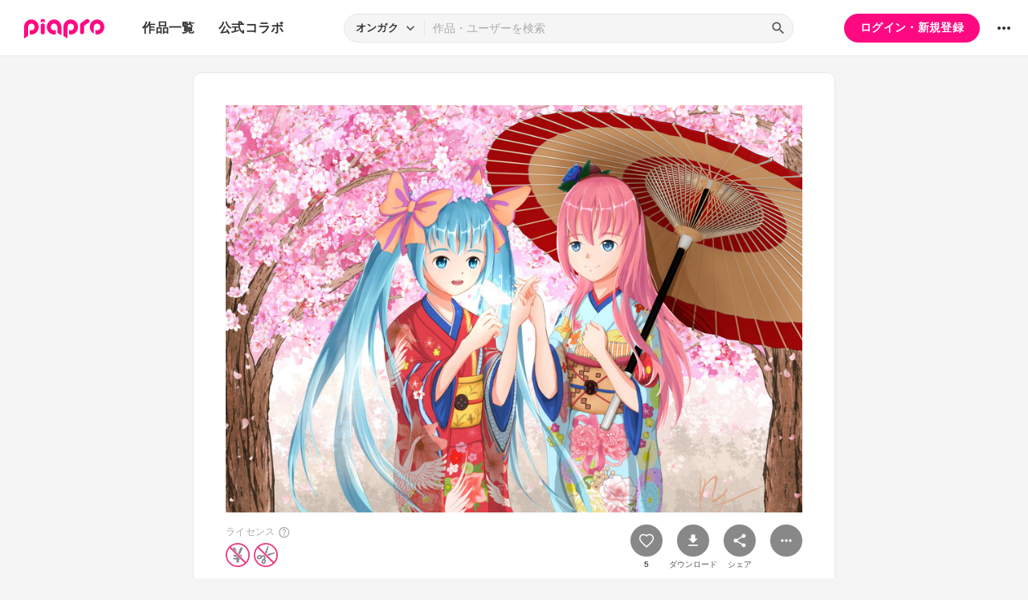

--- FILE ---
content_type: text/html; charset=UTF-8
request_url: https://piapro.jp/t/-eRd
body_size: 36422
content:
<!DOCTYPE html>
<html lang="ja">
<head>
    <!-- locale=ja / lang=ja -->
    <meta name="viewport" content="width=device-width,initial-scale=1">
    <meta charset="utf-8">
    <meta name="description" content="piapro(ピアプロ)は、聞いて！見て！使って！認めて！を実現するCGM型コンテンツ投稿サイトです。">
    <meta name="format-detection" content="telephone=no">

    <title>イラスト「Spring」</title>
                                                                                <meta property="og:type" content="article">
    <meta property="og:title" content="[piaproイラスト]Spring">
    <meta property="og:description" content="(作品情報はありません)">
    <meta property="og:site_name" content="piapro">
    <meta property="og:locale" content="ja_JP">
    <meta property="og:url" content="https://piapro.jp/t/-eRd" />
    <meta property="og:image" content="https://cdn.piapro.jp/thumb_i/9x/9xkw76e3r4fqp314_20180112035513_0860_0600.jpg">
    <meta name="twitter:card" content="summary_large_image">
    <meta name="twitter:creator" content="@piapro">
    <meta name="twitter:site" content="@piapro">
    <meta name="twitter:title" content="[piaproイラスト]Spring">
    <meta name="twitter:description" content="(作品情報はありません)">
    <meta name="twitter:image" content="https://cdn.piapro.jp/thumb_i/9x/9xkw76e3r4fqp314_20180112035513_0860_0600.jpg">

            <link href="https://fonts.googleapis.com/icon?family=Material+Icons" rel="stylesheet">

        <link rel="stylesheet" type="text/css" href="/r/css/reset.css?20251110">
    <link rel="stylesheet" href="https://cdnjs.cloudflare.com/ajax/libs/lity/2.4.1/lity.min.css" integrity="sha512-UiVP2uTd2EwFRqPM4IzVXuSFAzw+Vo84jxICHVbOA1VZFUyr4a6giD9O3uvGPFIuB2p3iTnfDVLnkdY7D/SJJQ==" crossorigin="anonymous" referrerpolicy="no-referrer">
    <link rel="stylesheet" type="text/css" href="//cdn.jsdelivr.net/npm/slick-carousel@1.8.1/slick/slick.css">
    <link rel="stylesheet" type="text/css" href="/r/css/style.css?20251110">
    
        <script type="text/javascript">
        window.dataLayer = window.dataLayer || [];
    dataLayer.push({
        'isLogin': 'NO_LOGIN'
    });
</script>
<script>(function(w,d,s,l,i){w[l]=w[l]||[];w[l].push({'gtm.start': new Date().getTime(),event:'gtm.js'});var f=d.getElementsByTagName(s)[0], j=d.createElement(s),dl=l!='dataLayer'?'&l='+l:'';j.async=true;j.src= 'https://www.googletagmanager.com/gtm.js?id='+i+dl;f.parentNode.insertBefore(j,f);})(window,document,'script','dataLayer','GTM-PZ4FKBK');</script>     <script src="https://code.jquery.com/jquery-3.5.1.min.js"></script>
    <script src="/r/js/css_browser_selector.js?20251110"></script>
    <script src="https://cdnjs.cloudflare.com/ajax/libs/lity/2.4.1/lity.min.js" integrity="sha512-UU0D/t+4/SgJpOeBYkY+lG16MaNF8aqmermRIz8dlmQhOlBnw6iQrnt4Ijty513WB3w+q4JO75IX03lDj6qQNA==" crossorigin="anonymous" referrerpolicy="no-referrer"></script>
    <script src="//cdn.jsdelivr.net/npm/slick-carousel@1.8.1/slick/slick.min.js"></script>
    <script src="/r/js/function.js?20251110"></script>
    <script src="/r/js/piapro.js?20251110"></script>

    <link rel="icon" href="/r/images/header/favicon.ico">
    <link rel="apple-touch-icon" type="image/png" href="/r/images/header/apple-touch-icon-180x180.png">
    <link rel="icon" type="image/png" href="/r/images/header/icon-192x192.png">

            <link rel="canonical" href="https://piapro.jp/t/-eRd">
</head>
<body>
        <noscript><iframe src="https://www.googletagmanager.com/ns.html?id=GTM-PZ4FKBK" height="0" width="0" style="display:none;visibility:hidden"></iframe></noscript>
    <div id="wrapper">
        <header class="header">
    <div class="header_inner">
        <div class="header_cont">
                        <div class="header_main_menu_wrapper">
                <div class="header_main_menu_btn header_btn">
                    <a href="#header_main_menu" data-lity="data-lity"><span class="icon_menu"></span></a>
                </div>

                <div id="header_main_menu" class="header_main_menu lity-hide" data-lity-close>
                    <div class="header_main_menu_cont">
                        <div class="header_main_menu_top">
                            <p class="header_logo"><a href="/"><img src="/r/images/logo_piapro.svg" alt="piapro"></a></p>
                            <div class="modal_box_close" data-lity-close=""><span class="icon_close"></span></div>
                        </div>
                        <div class="header_main_menu_list_wrap">
                            <p class="header_main_menu_list_heading">作品一覧</p>
                            <ul class="header_main_menu_list">
                                <li><a href="/music/">オンガク</a></li>
                                <li><a href="/illust/">イラスト</a></li>
                                <li><a href="/text/">テキスト</a></li>
                                <li><a href="/3dm/">3Dモデル</a></li>
                            </ul>
                            <hr>
                            <ul class="header_main_menu_list">
                                <li><a href="/official_collabo/">公式コラボ</a></li>
                            </ul>
                                                    <hr>
                            <p class="header_main_menu_list_heading">その他</p>
                            <ul class="header_main_menu_list">
                                <li><a href="/help/">ヘルプ</a></li>
                                <li><a href="/faq/">よくある質問</a></li>
                                <li><a href="/intro/">ピアプロとは</a></li>
                                <li><a href="/license/character_guideline">キャラクター利用のガイドライン</a></li>
                                <li><a href="/characters/">投稿可能なキャラクター</a></li>
                                <li><a href="/about_us/">ABOUT US</a></li>
                            </ul>
                        </div>
                    </div>
                </div>
            </div>

                        <p class="header_logo"><a href="/"><img src="/r/images/logo_piapro.svg" alt="piapro"></a></p>
                        <div class="header_globalnav">
                <nav>
                    <ul class="header_globalnav_list">
                        <li class="">
                            <a href="/illust/">作品一覧</a>
                            <ul class="header_globalnav_list_sub">
                                <li><a href="/music/">オンガク</a></li>
                                <li><a href="/illust/">イラスト</a></li>
                                <li><a href="/text/">テキスト</a></li>
                                <li><a href="/3dm/">3Dモデル</a></li>
                            </ul>
                        </li>
                        <li><a href="/official_collabo/">公式コラボ</a></li>
                    </ul>
                </nav>
            </div>
            <div id="header_search_wrapper" class="header_search_wrapper">
                <div class="header_search">
                    <form action="/search/header/" method="get" id="_from_search">
                                                                                                                                                    
                                                                                                                                                                        <input type="hidden" name="searchedView" value="audio" id="_header_search_view" />
                        <div class="header_search_inner">
                                                        <div class="header_search_select custom_select">
                                <div class="custom_select_trigger">
                                    <p>オンガク</p>
                                    <span class="icon_expand_more"></span>
                                </div>
                                <ul class="custom_select_option_list" id="_header_search_select_view">
                                    <li class="custom_select_option option_selected" data-value="audio">オンガク</li>
                                    <li class="custom_select_option " data-value="image">イラスト</li>
                                    <li class="custom_select_option " data-value="text">テキスト</li>
                                    <li class="custom_select_option " data-value="3dm">3Dモデル</li>
                                    <li class="custom_select_option " data-value="tag">タグ</li>
                                    <li class="custom_select_option " data-value="user">ユーザー</li>
                                    <li class="custom_select_option " data-value="tool">ツール</li>
                                </ul>
                            </div>

                            <div class="header_search_input_area">
                                <input type="text" name="kw" value="" placeholder="作品・ユーザーを検索">
                                <div class="header_search_btn">
                                    <button class="icon_search" type="submit" form="_from_search"></button>
                                </div>
                            </div>
                        </div>
                    </form>
                </div>
                                <div class="header_search_popup_btn">
                    <div class="header_btn custom_toggle_btn" toggle-target="#header_search_wrapper"><span class="icon_search"></span><span class="icon_close"></span></div>
                </div>
            </div>

                            <div class="header_login">
                <div class="header_login_btn"><a href="/login/">ログイン・新規登録</a></div>
            </div>
        
                                <div class="header_other">
                <div class="custom_popup_menu">
                    <div class="header_btn custom_popup_menu_btn"><span class="icon_more_horiz"></span></div>
                    <div class="header_other_menu custom_popup_menu_content">
                        <ul class="header_other_menu_list custom_popup_menu_list">
                            <li><a href="/help/">ヘルプ</a></li>
                            <li><a href="/intro/">ピアプロとは</a></li>
                            <li><a href="/characters/">投稿可能なキャラクター</a></li>
                            <li><a href="/license/character_guideline">キャラクター利用のガイドライン</a></li>
                            <li><a href="/faq/">よくある質問</a></li>
                            <li><a href="/about_us/">ABOUT US</a></li>
                        </ul>
                    </div>
                </div>
            </div>
        </div>
    </div>
</header>
            
                                                                                                        
                            <div class="main page_contents">
    <div class="page_contents_inner">
        <section class="contents_box contents_illust">
            <div class="contents_box_main">
                <div class="section_inner">
                    <div class="contents_box_main_inner">
                                            <div class="contents_illust_cont">
                            <div class="contents_illust_img"><img src="//cdn.piapro.jp/thumb_i/9x/9xkw76e3r4fqp314_20180112035513_0860_0600.jpg" alt="イラスト"></div>
                        </div>
                    
                        <div class="contents_box_cont_attached">
                            <div class="contents_license">
                                                                                    <p class="contents_license_label">ライセンス<a class="help_link" href="/license/pc/icon" target="_blank"><span class="icon_help"></span></a></p>
                                <ul class="contents_license_list">
                                    <li><img src="/r/images/icons/pcl_icon_non-profit.svg?20251110" alt="非営利目的に限ります"></li>                                    <li><img src="/r/images/icons/pcl_icon_uneditable.svg?20251110" alt="この作品を改変しないで下さい"></li>                                                                                                        </ul>
                                                                                </div>
                            <div class="contents_btnarea">
                                <ul class="contents_btn_list">
                                                                                                        <li class="contents_btn_list_favorite">
                                        <a class="contents_btn prompt_login_link" href="#modal_prompt_login" data-no_login="作品のブックマーク" data-lity="data-lity"><span class="icon_favorite"></span></a>
                                        <p class="contents_btn_txt">5</p>                                    </li>
                                    <li class="contents_btn_list_download">
                                        <a class="contents_btn prompt_login_link" href="#modal_prompt_login" data-no_login="作品のダウンロード" data-lity="data-lity"><span class="icon_download"></span></a>
                                        <p class="contents_btn_txt">ダウンロード</p>
                                    </li>
                                                                    <li class="contents_btn_list_share">
                                        <a href="#contents_modal_share" data-lity="data-lity"><div class="contents_btn"><span class="icon_share"></span></div></a>
                                        <p class="contents_btn_txt">シェア</p>
                                    </li>
                                    <li class="contents_btn_list_more">
                                        <div class="custom_popup_menu">
                                            <div class="contents_btn custom_popup_menu_btn"><span class="icon_more_horiz"></span></div>
                                            <div class="custom_popup_menu_content">
                                                <ul class="custom_popup_menu_list">
                                                    <li><a href="/content/tree_list/9xkw76e3r4fqp314/1">創作ツリーの表示</a></li>
                                                                                                    <li><a class="prompt_login_link" href="#modal_prompt_login" data-no_login="作品を報告する" data-lity="data-lity">この作品を報告する</a></li>
                                                                                                </ul>
                                            </div>
                                        </div>
                                    </li>
                                </ul>
                            </div>
                        </div>
                    </div>
                </div>
            </div>

                        <div class="center_googleads">
        <div class="pc tb">
        <!--  ad tags Size: 468x60 ZoneId:1558314-->
        <script type="text/javascript" src="https://js.gsspcln.jp/t/558/314/a1558314.js"></script>
    </div>
    <div class="sp">
        <!--  ad tags Size: 320x50 ZoneId:1558315-->
        <script type="text/javascript" src="https://js.gsspcln.jp/t/558/315/a1558315.js"></script>
    </div>
    </div>

            <div class="contents_box_sub">
                <div class="section_inner">
                    <div class="contents_box_detail_area">
                        <div class="contents_box_detail">
                                                    <h1 class="contents_title">Spring</h1>

                            <div class="contents_creator">
                                <a href="/remiccino">
                                    <p class="contents_creator_userimg userimg"><img src="//cdn.piapro.jp/icon_u/586/929586_20200831042648_0072.jpg" alt="Remiccino"></p>
                                    <p class="contents_creator_txt">Remiccino</p>
                                </a>
                            </div>
                        
                            <ul class="contents_taglist">
                                                                                    <li class="tag tag_s"><a href="/content_tag/image/%E5%88%9D%E9%9F%B3%E3%83%9F%E3%82%AF/1">#初音ミク</a></li>
                                                            <li class="tag tag_s"><a href="/content_tag/image/%E5%B7%A1%E9%9F%B3%E3%83%AB%E3%82%AB/1">#巡音ルカ</a></li>
                                                            <li class="tag tag_s"><a href="/content_tag/image/%E6%98%A5/1">#春</a></li>
                                                            <li class="tag tag_s"><a href="/content_tag/image/%E6%A1%9C/1">#桜</a></li>
                                                            <li class="tag tag_s"><a href="/content_tag/image/%E8%8A%B1/1">#花</a></li>
                                                            <li class="tag tag_s"><a href="/content_tag/image/%E7%9D%80%E7%89%A9/1">#着物</a></li>
                                                                                                                <li class="contents_taglist_btn_add"><a class="prompt_login_link" href="#modal_prompt_login" data-no_login="タグの編集" data-lity="data-lity"><span class="icon_add"></span></a></li>
                                                        </ul>
                                                        <div class="contents_info">
                                <div class="contents_info_section">
                                    <p class="contents_info_item">閲覧数：597</p>
                                </div>
                                <div class="contents_info_section">
                                    <p class="contents_info_item">投稿日：2018/01/12 03:55:13</p>
                                </div>
                                <div class="contents_info_section">
                                                                        <p class="contents_info_item">大きさ：2040x1442px</p>

                                                                                                        <p class="contents_info_item">ファイルサイズ：1.4MB</p>
                                
                                                                        <p class="contents_info_item">カテゴリ：<a href="/illust/?categoryId=3">ピアプロキャラクターズ</a></p>
                                </div>
                            </div>
                                                                            </div>
                    </div>
                </div>
            </div>

            <div class="contents_box_other">
                <div class="section_inner">
                    <div class="contents_box_other_inner">
                        <div class="tab_normal">
                            <ul class="tab_normal_list custom_tab_list">
                                <li><p class="tab_normal_btn custom_tab_btn tab-selected" tab-target="#contents_comment">コメント<span class="num_bg">0</span></p></li>
                                <li><p class="tab_normal_btn custom_tab_btn" tab-target="#contents_related_video">関連動画<span class="num_bg">0</span></p></li>
                                                        </ul>
                        </div>
                        <div class="tmblist_list_section_wrapper">
                            <div id="contents_comment" class="custom_tab_target tmblist_list_section">
                                <div class="comment_all">
                    <a class="prompt_login_link" href="#modal_prompt_login" data-no_login="作品へのコメント" data-lity="data-lity">
        <div class="comment_post">
            <div class="comment_type_select">
                <div class="comment_radio pc tb">
                                        <div class="form_radio radio_row custom_checked_toggle_box" style="color:black;">
                        <div class="form_radio_item">
                            <input id="comment_radio_01" name="comment_radio_q1" type="radio" checked>
                            <label for="comment_radio_01" class="form_radio_label"><span class="form_radio_input_dmy"></span>ご意見･ご感想</label>
                        </div>
                        <div class="form_radio_item">
                            <input id="comment_radio_02" name="comment_radio_q1" type="radio" toggle-target="#comment_template">
                            <label for="comment_radio_02" class="form_radio_label"><span class="form_radio_input_dmy"></span>使わせてもらいました</label>
                        </div>
                        <div class="form_radio_item">
                            <input id="comment_radio_03" name="comment_radio_q1" type="radio">
                            <label for="comment_radio_03" class="form_radio_label"><span class="form_radio_input_dmy"></span>その他</label>
                        </div>
                    </div>
                </div>
                <div class="comment_select form_select custom_select sp" style="color:black;">
                    <div class="custom_select_trigger"><p>ご意見・ご感想</p><span class="icon_expand_more"></span></div>
                    <div class="custom_select_option_list">
                        <label for="comment_radio_01" class="custom_select_option option_selected">ご意見・ご感想</label>
                        <label for="comment_radio_02" class="custom_select_option">使わせてもらいました</label>
                        <label for="comment_radio_03" class="custom_select_option">その他</label>
                    </div>
                </div>
            </div>
            <div class="comment_textarea_wrapper">
                <div class="comment_userimg userimg">
                    <p><img src="/r/images/user_icon/user_icon_default_s.png" alt="お名前"></p>
                </div>
                <div class="comment_textarea FlexTextarea">
                    <div class="FlexTextarea_dummy" aria-hidden="true"></div>
                    <textarea class="form_textarea FlexTextarea_textarea" maxlength="500" placeholder="コメントを入力"></textarea>
                </div>
                <div class="comment_submit"><button class="btn">送信</button></div>
            </div>
        </div>
    </a>
        </div>
                                                                                            </div>
                            <div id="contents_related_video" class="custom_tab_target tmblist_list_section">
                                                            <p class="txt_center_flex">この作品の関連動画は登録されていません。</p>
                                                        </div>
                                                </div>
                    </div>
                </div>
            </div>
        </section>

                <div class="tmblist_list_section_wrapper">
            <section class="tmblist_list_section">
                <div class="section_title_area">
                    <h2 class="section_title">ブクマつながり</h2>
                    <a class="section_link" href="/content_list_recommend/?id=9xkw76e3r4fqp314">もっと見る<span class="icon_forward"></span></a>                </div>
<ul class="tmblist_list"><li><a href="/t/Izxu"><div class="tmblist_list_tmb tmb_illust"><div class="tmblist_list_tmb_inner"><img src="//cdn.piapro.jp/thumb_i/3z/3zc2a7l883snis0c_20190803215203_0250_0250.png" alt="華"></div></div><div class="tmblist_list_txt"><p class="tmblist_list_title">華</p></div></a><a href="/Kaito_Haku_" class="tmblist_list_creator"><p class="tmblist_list_creator_userimg userimg"><img src="//cdn.piapro.jp/icon_u/012/940012_20200601025500_0072.jpg" alt="氷菓子（カナ）"></p><p class="tmblist_list_creator_txt">氷菓子（カナ）</p></a></li><li><a href="/t/qN15"><div class="tmblist_list_tmb tmb_illust"><div class="tmblist_list_tmb_inner"><img src="//cdn.piapro.jp/thumb_i/zj/zj026r0x984ntakg_20180130032333_0250_0250.jpg" alt="ルカ２０１８"></div></div><div class="tmblist_list_txt"><p class="tmblist_list_title">ルカ２０１８</p></div></a><a href="/sapphire61" class="tmblist_list_creator"><p class="tmblist_list_creator_userimg userimg"><img src="//cdn.piapro.jp/icon_u/026/575026_20180130031907_0072.jpg" alt="Sapp"></p><p class="tmblist_list_creator_txt">Sapp</p></a></li><li><a href="/t/XjpH"><div class="tmblist_list_tmb tmb_illust"><div class="tmblist_list_tmb_inner"><img src="//cdn.piapro.jp/thumb_i/zq/zq11xo62q93n7dwb_20120903010041_0250_0250.png" alt="ネギトロ秋仕様"></div></div><div class="tmblist_list_txt"><p class="tmblist_list_title">ネギトロ秋仕様</p></div></a><a href="/mugitoryoma" class="tmblist_list_creator"><p class="tmblist_list_creator_userimg userimg"><img src="//cdn.piapro.jp/icon_u/560/446560_20120614013232_0072.jpg" alt="mimi"></p><p class="tmblist_list_creator_txt">mimi</p></a></li><li><a href="/t/03NO"><div class="tmblist_list_tmb tmb_illust"><div class="tmblist_list_tmb_inner"><img src="//cdn.piapro.jp/thumb_i/up/upf43urraxr7juqi_20171018204453_0250_0250.jpg" alt="リン　VS　ミク"></div></div><div class="tmblist_list_txt"><p class="tmblist_list_title">リン　VS　ミク</p></div></a><a href="/roypoid" class="tmblist_list_creator"><p class="tmblist_list_creator_userimg userimg"><img src="//cdn.piapro.jp/icon_u/967/829967_20160129002348_0072.jpg" alt="如月ろい"></p><p class="tmblist_list_creator_txt">如月ろい</p></a></li><li><a href="/t/YFY5"><div class="tmblist_list_tmb tmb_illust"><div class="tmblist_list_tmb_inner"><img src="//cdn.piapro.jp/thumb_i/ls/lsd0lsvb9ktm9i6l_20130623220025_0250_0250.jpg" alt="カラオケ2013"></div></div><div class="tmblist_list_txt"><p class="tmblist_list_title">カラオケ2013</p></div></a><a href="/supermidomido" class="tmblist_list_creator"><p class="tmblist_list_creator_userimg userimg"><img src="//cdn.piapro.jp/icon_u/464/586464_20120220220733_0072.jpg" alt="supermidomido"></p><p class="tmblist_list_creator_txt">supermidomido</p></a></li><li><a href="/t/extl"><div class="tmblist_list_tmb tmb_illust"><div class="tmblist_list_tmb_inner"><img src="//cdn.piapro.jp/thumb_i/yk/yksl10ffo9booxyd_20120813235452_0250_0250.jpg" alt="歌声"></div></div><div class="tmblist_list_txt"><p class="tmblist_list_title">歌声</p></div></a><a href="/mam_sarashi" class="tmblist_list_creator"><p class="tmblist_list_creator_userimg userimg"><img src="//cdn.piapro.jp/icon_u/612/586612_20120501093757_0072.jpg" alt="まあむ"></p><p class="tmblist_list_creator_txt">まあむ</p></a></li></ul>            </section>
        </div>
    </div>


<script type="application/javascript">
    $(function() {
        $('.prompt_login_link').on("click", function () {
            $('#modal_prompt_login').find('h2').text($(this).data("no_login"));
            return true;
        });
    });
</script>
<div id="modal_prompt_login" class="modal_box_wrapper modal_box_common lity-hide">
    <div class="modal_box_outer" data-lity-close>
        <div class="modal_box">
            <div class="modal_box_inner">
                <h2 class="modal_box_title">ログインしてください</h2>                <div class="modal_box_cont">
                    <div class="modal_box_cont_group">
                        <p class="modal_box_lead">本機能を利用するためにはログインしてください。</p>
                    </div>
                    <div class="modal_box_cont_group">
                        <div class="btn_wrapper clm">
                            <a href="/login/" class="btn btn_l">ログイン</a>
                            <a href="/user_reg/" class="btn btn_l btn_border_pink">ユーザー登録</a>
                        </div>
                    </div>
                </div>
            </div>
            <button class="modal_box_close" data-lity-close=""><span class="icon_close"></span></button>
        </div>
    </div>
</div>



<div id="complete_txt">
    <p>クリップボードにコピーしました</p>
</div>

<div id="contents_modal_share" class="modal_box_wrapper lity-hide">
    <div class="modal_box_outer" data-lity-close>
        <div class="modal_box">
            <div class="modal_box_inner">
                <div class="modal_box_cont">
                    <div class="modal_box_cont_group">
                        <h2 class="modal_box_title">SNSでシェア</h2>
                        <ul class="modal_share_sns_list">
                            <li>
                                <a class="sns_btn_twX" href="https://twitter.com/share?url=https://piapro.jp/t/-eRd&amp;text=Spring%0a&amp;hashtags=piapro" rel="nofollow" target="_blank">
                                    <svg xmlns="http://www.w3.org/2000/svg" viewBox="0 0 320 320"><style type="text/css">.st0{fill:#0F1419;}.st1{fill:#FFFFFF;}</style><g><circle class="st0" cx="160" cy="160" r="160"/><path class="st1" d="M175.4,147.6l60.3-68.7h-14.3l-52.4,59.6l-41.8-59.6H79l63.2,90.1l-63.2,72h14.3l55.3-63l44.2,63H241L175.4,147.6z M98.4,89.5h22l101,141.5h-22L98.4,89.5z"/></g></svg>
                                </a>
                            </li>
                            <li>
                                <a class="sns_btn_fb" href="https://www.facebook.com/sharer/sharer.php?u=https://piapro.jp/t/-eRd%0a" target="_blank" rel="nofollow">
                                    <svg xmlns="http://www.w3.org/2000/svg" viewBox="0 0 1024 1017.78"><g id="a" data-name="b"><g id="c" data-name="d"><path d="M1024,512C1024,229.23,794.77,0,512,0S0,229.23,0,512c0,255.55,187.23,467.37,432,505.78V660H302V512H432V399.2C432,270.88,508.44,200,625.39,200c56,0,114.61,10,114.61,10V336H675.44c-63.6,0-83.44,39.47-83.44,80v96H734L711.3,660H592v357.78C836.77,979.37,1024,767.55,1024,512Z"/></g></g></svg>
                                </a>
                            </li>
                            <li>
                                <a class="sns_btn_line" href="https://line.me/R/share?text=Spring%20https://piapro.jp/t/-eRd%0a" target="_blank" rel="nofollow">
                                    <svg xmlns="http://www.w3.org/2000/svg" viewBox="0 0 320 320"><defs><style>.d{fill:#fff;}.e{fill:#4cc764;}</style></defs><g id="a"/><g id="b"><g id="c"><g><circle class="e" cx="160" cy="160" r="160"/><g><path class="d" d="M266.7,150.68c0-47.8-47.92-86.68-106.81-86.68S53.08,102.89,53.08,150.68c0,42.85,38,78.73,89.33,85.52,3.48,.75,8.21,2.29,9.41,5.27,1.08,2.7,.7,6.93,.35,9.66,0,0-1.25,7.54-1.52,9.14-.47,2.7-2.15,10.56,9.25,5.76,11.4-4.8,61.51-36.22,83.92-62.01h0c15.48-16.98,22.9-34.2,22.9-53.33Z"/><g><path class="e" d="M231.17,178.28c1.13,0,2.04-.91,2.04-2.04v-7.58c0-1.12-.92-2.04-2.04-2.04h-20.39v-7.87h20.39c1.13,0,2.04-.91,2.04-2.04v-7.57c0-1.12-.92-2.04-2.04-2.04h-20.39v-7.87h20.39c1.13,0,2.04-.91,2.04-2.04v-7.57c0-1.12-.92-2.04-2.04-2.04h-30.01c-1.13,0-2.04,.91-2.04,2.04v.04h0v46.54h0v.04c0,1.13,.91,2.04,2.04,2.04h30.01Z"/><path class="e" d="M120.17,178.28c1.13,0,2.04-.91,2.04-2.04v-7.58c0-1.12-.92-2.04-2.04-2.04h-20.39v-37c0-1.12-.92-2.04-2.04-2.04h-7.58c-1.13,0-2.04,.91-2.04,2.04v46.58h0v.04c0,1.13,.91,2.04,2.04,2.04h30.01Z"/><rect class="e" x="128.62" y="127.58" width="11.65" height="50.69" rx="2.04" ry="2.04"/><path class="e" d="M189.8,127.58h-7.58c-1.13,0-2.04,.91-2.04,2.04v27.69l-21.33-28.8c-.05-.07-.11-.14-.16-.21h-.01c-.04-.06-.08-.1-.12-.14l-.04-.03s-.07-.06-.11-.09c-.02-.01-.04-.03-.06-.04-.03-.03-.07-.05-.11-.07-.02-.01-.04-.03-.06-.04-.04-.02-.07-.04-.11-.06-.02-.01-.04-.02-.06-.03-.04-.02-.08-.04-.12-.05l-.07-.02s-.08-.03-.12-.04c-.02,0-.05-.01-.07-.02-.04,0-.08-.02-.12-.03-.03,0-.06,0-.09-.01-.04,0-.07-.01-.11-.01-.04,0-.07,0-.11,0-.02,0-.05,0-.07,0h-7.53c-1.13,0-2.04,.91-2.04,2.04v46.62c0,1.13,.91,2.04,2.04,2.04h7.58c1.13,0,2.04-.91,2.04-2.04v-27.68l21.35,28.84c.15,.21,.33,.38,.53,.51l.02,.02s.08,.05,.13,.08c.02,.01,.04,.02,.06,.03,.03,.02,.07,.03,.1,.05,.03,.02,.07,.03,.1,.04,.02,0,.04,.02,.06,.02,.05,.02,.09,.03,.14,.04h.03c.17,.05,.35,.08,.53,.08h7.53c1.13,0,2.04-.91,2.04-2.04v-46.62c0-1.13-.91-2.04-2.04-2.04Z"/></g></g></g></g></g></svg>
                                </a>
                            </li>
                        </ul>
                    </div>

                    <div class="modal_box_cont_group">
                        <h2 class="modal_box_title">URLをコピー</h2>
                        <div class="form_text_copy">
                            <input class="form_text" type="text" value="https://piapro.jp/t/-eRd" readonly>
                            <button class="form_text_copy_btn copy_btn" data-copy_btn="https://piapro.jp/t/-eRd"><span class="copy_btn_inner"><span class="icon_copy"></span></span></button>
                        </div>
                    </div>

                    <div class="modal_box_cont_group">
                        <h2 class="modal_box_title">リンクタグをコピー</h2>
                        <div class="form_text_copy">
                            <input class="form_text" type="text" value="<a href=&quot;https://piapro.jp/t/-eRd&quot;>Spring</a>">
                            <button class="form_text_copy_btn copy_btn" data-copy_btn="<a href=&quot;https://piapro.jp/t/-eRd&quot;>Spring</a>"><span class="copy_btn_inner"><span class="icon_copy"></span></span></button>
                        </div>
                    </div>
                </div>
            </div>

            <button class="modal_box_close" data-lity-close=""><span class="icon_close"></span></button>
        </div>
    </div>
</div>
        <footer class="footer">
    <div class="footer_inner">
        <div class="footer_bnr_area">
            <div class="footer_googleads">
        <div class="pc">
        <!--  ad tags Size: 728x90 ZoneId:1558281-->
        <script type="text/javascript" src="https://js.gsspcln.jp/t/558/281/a1558281.js"></script>
    </div>
    <div class="tb">
        <!--  ad tags Size: 468x60 ZoneId:1558283-->
        <script type="text/javascript" src="https://js.gsspcln.jp/t/558/283/a1558283.js"></script>
    </div>
    <div class="sp">
        <!--  ad tags Size: 320x50 ZoneId:1558284-->
        <script type="text/javascript" src="https://js.gsspcln.jp/t/558/284/a1558284.js"></script>
    </div>
    </div>
            <div class="footer_jasrac">
                <div class="footer_jasrac_img"><img src="/r/images/footer_jasrac.jpg" alt=""></div>
                <div class="footer_jasrac_txt">
                    <p>JASRAC許諾</p>
                    <p>第6883788031Y58330号</p>
                </div>
            </div>
        </div>
        <div class="footer_nav">
            <ul class="footer_nav_list">
                <li><a href="/help/site/">サイト動作環境</a></li>
                <li><a href="/license/character_guideline">キャラクター利用のガイドライン</a></li>
                <li><a href="/user_agreement/">利用規約</a></li>
                <li><a href="/privacypolicy/">プライバシーポリシー</a></li>
                <li><a href="/inquiry/">お問い合わせ</a></li>
                <li><a href="https://sonicwire.com/product/virtualsinger/special/index" target="_blank">CVシリーズ</a></li>
                <li><a href="https://karent.jp/" target="_blank">KARENT</a></li>
                <li><a href="/about_us/" target="_blank">ABOUT US</a></li>
            </ul>
        </div>
        <p class="footer_copyright">© Crypton Future Media, INC. www.piapro.net</p>
    </div>
</footer>
<div class="page_bottom_btn">
        <p id="btn_pagetop" class="hide"><a href="#header"><span class="icon_upward"></span></a></p>
</div>    </div>
</body>
</html>

--- FILE ---
content_type: text/javascript
request_url: https://piapro.jp/r/js/function.js?20251110
body_size: 27120
content:
// ページのロード完了判定
$(window).on("load", function(){
    $("html").addClass("loaded");
});

// 画面幅が360pxより小さい場合ビューポートを可変
$(function () {
    viewportSet();
    $(window).on("resize orientationchange", viewportSet);

    function viewportSet() {
        var wsw = window.innerWidth || document.documentElement.clientWidth || document.body.clientWidth;
        if (wsw < 360) {
            $("meta[name='viewport']").attr("content", "width=360");
        }
    }
});

// ページトップに戻るボタン
$(function () {
    var backTop = $("#btn_pagetop");
	$(window).scroll(function () {
		if ($(this).scrollTop() > 10) {
			backTop.removeClass("hide");
		} else {
			backTop.addClass("hide");
		}
	});
	backTop.click(function () {
		$("body,html").animate({
			scrollTop: 0
		}, 600);
		return false;
	});

	var headerHeight = 0;
	$("a[href*='#']:not([data-lity], #sidemenu_list a)").click(function () {
		var href = $(this).attr("href");
		var target = $(href == "#header" || href == "" ? "html" : href);
        var position = target.offset().top - headerHeight;
        $("html, body").animate({
            scrollTop: position
        }, 550, "swing");
		return false;
	});
});

// セレクトボックスのカスタマイズ
$(function () {
    // プルダウンボタンクリック時
    $(".custom_select_trigger").on("click", function () {
        if($(this).parent(".custom_select").hasClass('opened')){
            $(".custom_select").removeClass("opened");
        } else {
            $(".custom_select").removeClass("opened");
            $(this).parent(".custom_select").addClass("opened");
        }

        // モーダル内プルダウン位置調整
        if($(this).closest(".modal_box").length){
            modal_selectMenuResize($(this));
        }
    });

    // モーダル内プルダウン位置調整
    var scrollTarget = $(".modal_box_inner");
    scrollTarget.on("scroll", function () {
        if($(this).find(".custom_select.opened").length){
            var trigger = $(this).find(".custom_select.opened .custom_select_trigger");
            modal_selectMenuResize(trigger);
        }
    });
    $(window).on("resize", function () {
        if(scrollTarget.find(".custom_select.opened").length){
            var trigger = scrollTarget.find(".custom_select.opened .custom_select_trigger");
            modal_selectMenuResize(trigger);
        }
    })
    function modal_selectMenuResize(trigger){
        var w = trigger.closest(".custom_select").outerWidth();
        var h = trigger.closest(".custom_select").outerHeight();
        var offTop = trigger.position().top;
        var selectList = trigger.siblings(".custom_select_option_list");
        var offMax = trigger.offset().top + trigger.outerHeight() + selectList.outerHeight();
        var windowH = $(window).height();

        if(offMax < windowH){
            selectList.css({"width": w, "top": offTop + h})
        } else {
            selectList.css({"width": w, "top": offTop - selectList.outerHeight()})
        }
    }


    // プルダウンメニュー項目クリック時
    var selected_elements;
    var value;
    var tab_elements;
    // 初期値
    $(".custom_select").each(function () {
        // 「.option_selected」があるテキストを初期表示
        if($(this).find(".custom_select_option_list .option_selected").length){
            selected_elements = $(this).find(".custom_select_option_list .option_selected");
            $(this).find(".custom_select_trigger > p").text(selected_elements.text());
        }

        //「申請の種類」の初期表示
        value = selected_elements.attr("data-value");
        tab_elements = $(this).siblings(".custom_select_tab_list");
        tab_elements.find("#" + value).addClass("active");
    })

    $(".custom_select_option").on("click", function () {
        // 選択された項目のvalue属性を取得 / 「申請の種類」タブ切り替え
        value = $(this).attr("data-value");
        tab_elements = $(this).closest(".custom_select").siblings(".custom_select_tab_list");
        tab_elements.find("li").removeClass("active");
        tab_elements.find("#" + value).addClass("active");

        // 選択された項目にclass="option_selected"を付与
        $(this)
            .closest(".custom_select_option_list")
            .find(".custom_select_option")
            .removeClass("option_selected");
        $(this).addClass("option_selected");
        $(this).closest(".custom_select").removeClass("opened");
        // triggerのテキスト差し替え
        if($(this).text() === ""){
            $(this)
                .closest(".custom_select")
                .find(".custom_select_trigger>:first-child")
                .html($(this).html());
        } else {
            $(this)
                .closest(".custom_select")
                .find(".custom_select_trigger p")
                .text($(this).text());
        }
    });


    // 領域外クリックで閉じる
    $(document).on("click", function (e) {
        // クリックされた場所の判定
        if(!$(e.target).closest('.custom_select').length){
            $('.custom_select').removeClass("opened");
        }
    });


    // 作品コメント部
    // sp時のプルダウンとラジオボタンを連動
    $(".comment_type_select").each(function () {
        var type_selectBox = $(this).find(".comment_select"); // プルダウン部

        $(this).find("input:radio").on("change", function(){
            // アクティブなラジオボタンのidを取得
            var radioId = $(this).attr("id");
            // for="radioId"と一致するcustom_select_optionをクリックしたことにする
            type_selectBox.find(".custom_select_option[for=" + radioId + "]").click();
        });
    });
});

// ポップアップメニュー
$(function () {
    $(".custom_popup_menu").each(function () {
        // ボタンクリック時
        $('.custom_popup_menu_btn').on("click", function () {
            if($(this).parent(".custom_popup_menu").hasClass('opened')){
                $('.custom_popup_menu').removeClass("opened");
            } else {
                $('.custom_popup_menu').removeClass("opened");
                $(this).parent(".custom_popup_menu").addClass("opened");
            }
        });

        // 領域外クリックで閉じる
        $(document).on("click", function (e) {
            // クリックされた場所の判定
            if(!$(e.target).closest('.custom_popup_menu').length){
                $('.custom_popup_menu').removeClass("opened");
            }
        });

        // closeボタンクリックで閉じる（sp）
        $('.modal_box_close').on("click", function (e) {
            if($(this).closest('.custom_popup_menu').length){
                $('.custom_popup_menu').removeClass("opened");
            }
        });

        return false;
    });
});


// タブ切り替え
$(function(){
    var tab_list = $(".custom_tab_list");
    var tab_btn, tab_target;

    tab_list.each(function () {
        tab_btn = $(this).find('.custom_tab_btn');

        tab_btn.on("click", function () {
            if(!$(this).hasClass("tab-selected")){
                $(this).closest(tab_list).find(".tab-selected").removeClass("tab-selected");
                $(this).addClass("tab-selected");

                $(".tab-active").removeClass("tab-active");
                tab_target = $(this).attr("tab-target");
                $(tab_target).addClass("tab-active");
            }
        });
        tab_btn.each(function () {
            if($(this).hasClass("tab-selected")){
                tab_target = $(this).attr("tab-target");
                $(tab_target).addClass("tab-active");
            }
        })

        return false;
    });
});


// アコーディオンメニュー
$(function(){
    var target;
    // 初期状態
    $(".accordion_wrapper").each(function () {
        target = getTarget($(this));
        if($(this).hasClass("active")){
            setAccordionHeight(target);
        }
    });
    // ラベル関連ページ
    // ラベルがあるかどうか判定
    $(".tmblist_list_bmlabel_area").each(function () {
        target = getTarget($(this));

        if(!$(this).find(".bmlabel_area_left").length){
            $(this).addClass("bmlabel_none");
        }
        if($(this).find(".bmlabel.on").length){
            $(this).addClass("active");
            setAccordionHeight(target);
        }
    });

    // ウィンドウリサイズ時
    $(window).resize(function() {
        $(".accordion_wrapper.active").each(function () {
            target = getTarget($(this));
            setAccordionHeight(target);
        });
    });

    // ボタンクリック時
    $(".accordion_btn").on("click", function () {
        var accordion_wrapper, target;
        var other_accordion;

        if($(this).is("[accordion-group]")){
            var group = $(this).attr("accordion-group");
            accordion_wrapper = $(this).closest(".accordion_wrapper[accordion-group='" + group + "']");
            target = getTarget(accordion_wrapper);
            other_accordion = $(".accordion_wrapper")
                .not(accordion_wrapper)

            // SP時サイドメニューと連動
            if($(".sidemenu").length){
                var accordionId = accordion_wrapper.attr("id");
                var target_sidemenu_li = $(".sidemenu").find("li a[href='#" + accordionId + "']").parent("li");
                var other_sidemenu_li = $(".sidemenu").find("li a").not($(".sidemenu").find("li a[href='#" + accordionId + "']")).parent("li");
                other_sidemenu_li.removeClass("active");
                target_sidemenu_li.toggleClass("active");
                closeOtherAccordion(other_accordion);
            }
        } else {
            accordion_wrapper = $(this).closest(".accordion_wrapper");
            target = getTarget(accordion_wrapper);
            other_accordion = $(".accordion_wrapper")
                .not(accordion_wrapper)
                .not(".accordion_wrapper[accordion-group]");
        }

        // アコーディオン開閉
        if(accordion_wrapper.hasClass("active")){
            target.css({height: 0});
        } else {
            setAccordionHeight(target);
            closeOtherAccordion(other_accordion);
        }
        accordion_wrapper.toggleClass("active");
    });

    function getTarget(accordion_wrapper){
        var target;

        if(accordion_wrapper.is("[accordion-group]")){
            var group = accordion_wrapper.attr("accordion-group");
            target = accordion_wrapper.find(".accordion_target[accordion-group='" + group + "']");
        } else {
            target = accordion_wrapper.find(".accordion_target");
        }

        return target;
    }

    // 他のアコーディオンを閉じる
    function closeOtherAccordion(other_accordion){
        other_accordion.find(".accordion_target").css({height: 0});
        other_accordion.removeClass("active");
    }

    // 高さ取得
    function setAccordionHeight(target){
        var target_h = 0;
        target.children().each(function () {
            target_h += $(this).outerHeight(true);
        });
        target.css({height: target_h});
    }
});


// slick設定
$(function(){
    // 公式コラボ
    $(".slick-slider").slick({
        autoplay: true,
        autoplaySpeed: 5000,
        infinite: true,
        centerMode: true,
        centerPadding: '30%',
        arrows: true,
        prevArrow: '<button class="slider-arrow slider-prev"></button>',
        nextArrow: '<button class="slider-arrow slider-next"></button>',
        dots: true,
        variableWidth: true,
        responsive: [
            {
                breakpoint: 600,
                settings: {
                    variableWidth: false,
                    slidesToShow: 1,
                    centerMode: false,
                },
            },
        ],
    });
});


// 作品タグリスト
$(function(){
    // ボタンスクロール
    var target = $(".tmblist_taglist_list"); // スクロールさせる要素
    var target_wrap = $(".tmblist_taglist"); // クラス付けする要素
    var slider_button = $(".tmblist_taglist .slider-arrow"); // スライダーボタン
    var scrollX = 0;

    slider_button.each(function () {
        var target_scrollW = target.get(0).scrollWidth;
        var target_clientW = target.get(0).clientWidth;
        var target_scrollMaxX = target_scrollW - target_clientW;

        var position, scroll_amount;
        slider_button.on("click", function(){
            // 矢印ボタンクリック時の処理
            slider_button.prop("disabled", true);
            position = target.scrollLeft();
            scroll_amount = target_clientW - 160; // ボタン1クリックのスクロール量

            if($(this).hasClass("slider-next")){
                if(position + scroll_amount > target_scrollMaxX){
                    target.animate({scrollLeft: target_scrollMaxX}, 400);
                } else {
                    target.animate({scrollLeft: position + scroll_amount}, 400);
                }
            } else if($(this).hasClass("slider-prev")){
                if(position - scroll_amount < 0){
                    target.animate({scrollLeft: 0}, 400);
                } else {
                    target.animate({scrollLeft: position - scroll_amount}, 400);
                }
            }
            setTimeout(function () {
                slider_button.prop("disabled", false);
            }, 500);
            return false;
        });

        target.scroll(function(){
            isScrollMinMax();
        });
        $(window).resize(function() {
            target_scrollW = target.get(0).scrollWidth;
            target_clientW = target.get(0).clientWidth;
            target_scrollMaxX = target_scrollW - target_clientW;
            isScrollMinMax();
            isScrollNone(target_scrollMaxX);
        });
        isScrollNone(target_scrollMaxX);
        isScrollMinMax();

        // スクロール量の判定
        function isScrollMinMax(){
            scrollX = Math.ceil(target.scrollLeft());
            if(scrollX === 0){
                // スクロール量が0の場合
                target_wrap.addClass("scroll_min");
            } else {
                target_wrap.removeClass("scroll_min");
            }
            if(scrollX === target_scrollMaxX) {
                // スクロール量が最大の場合
                target_wrap.addClass("scroll_max");
            } else {
                target_wrap.removeClass("scroll_max");
            }
        }

        // スクロール有無の判定
        function isScrollNone(target_scrollMaxX){
            if(target_scrollMaxX === 0){
                target_wrap.addClass("scroll_none");
            } else{
                target_wrap.removeClass("scroll_none");
            }
        }
    });
});


// 省略表示関連
// テキスト作品サムネイル
$(function(){
    var box_height, p_lh, maxLines;
    $(window).resize(function() {
        omit_textTmb();
    });
    $(document).on('click', '.tmblist_list_other [data-lity]', function(){
        omit_textTmb();
    });
    omit_textTmb();

    // 最大行数の設定・省略表示
    function omit_textTmb(){
        $(".tmb_text_intro").each(function () {
            box_height = $(this).parent(".tmb_text_wrapper").height();
            p_lh = parseFloat($(this).css("line-height"));
            maxLines = Math.floor(box_height / p_lh);
            box_height = maxLines * p_lh;
            $(this).css({
                "height": box_height + "px",
                "-webkit-line-clamp": String(maxLines),
            });
        });
    }
});


// プロフィール文省略表示
$(function(){
    $(".user_profile .user_profile_detail").each(function () {
        var maxLines = 3; // 最大行数
        var p_lh = parseFloat($(this).css("line-height"));
        var box_height = $(this).find("p").height();
        if(box_height >= p_lh * maxLines){
            $(this).addClass("omit");
        }
    })
});


// 作品概要文省略表示
$(function(){
    $(".contents_box_omit_area").each(function () {
        var maxLines = 3; // 表示最大行数
        maxLines += 1;
        var p_lh = parseFloat($(this).css("line-height"));
        var box_height = $(this).find(".contents_description p").height();
        if(box_height >= p_lh * maxLines){
            $(this).addClass("omit");
            var omit_height = maxLines * p_lh;
            $(this).find(".contents_description").css({
                "height": omit_height + "px"
            });
        } else {
            $(this).removeClass("custom_toggle_btn");
        }
    })
});



// 汎用トグルボタン
$(function(){
    var toggle_btn = $(".custom_toggle_btn"); // ボタン側のclass名
    var toggle_target;

    toggle_btn.each(function () {
        $(this).on("click", function () {
            // [toggle-target="【ターゲットとなる要素】"]を指定、指定が無ければ本体をターゲットに
            if($(this).is("[toggle-target]")){
                toggle_target = $(this).attr("toggle-target"); // ボタンの"toggle-target"属性を取得
            } else {
                toggle_target = $(this);
            }

            // "toggle-add-only"属性がある場合はtoggle-classを付与状態のままremoveしない
            if($(this).is("[toggle-add-only]")){
                // クリックか文章選択か判別
                var selectedStr;
                var selectFlag = false;
                if(window.getSelection){  //selectionオブジェクト取得
                    selectedStr = window.getSelection().toString();  //文章取得
                    if(selectedStr !== '' && selectedStr !== '\n'){  //文章チェック
                        selectFlag = true;
                    }
                }
                // 文章選択時は動作させないように
                if(selectFlag === false){
                    if($(this).is("[toggle-class]")){
                        $(toggle_target).addClass($(this).attr("toggle-class"));
                    } else {
                        $(toggle_target).addClass("active");
                    }
                }
            } else {
                if($(this).is("[toggle-class]")){
                    // ボタンの"toggle-class"属性がある場合はその名前となるclassを付与
                    $(toggle_target).toggleClass($(this).attr("toggle-class"));
                } else {
                    // 無い場合はclass="active"を付与
                    $(toggle_target).toggleClass("active");
                }
            }

            $('.custom_popup_menu').removeClass("opened");

            // トグルボタン内のトグルボタンがバブリングによって反応しない場合の対策
            if(!$(this).find(toggle_btn).length){
                return false;
            }
        });
    });
});

// チェックボックス付与時にclass付け(cssで対応できない場合に使用)
$(function(){
    var checked_toggle_box = $('.custom_checked_toggle_box'); // wrapper要素
    var checked_toggle_input;
    var checked_toggle_target;

    checked_toggle_box.each(function () {
        // inputの"toggle-target"属性を取得("toggle-target"属性には"checked-active"を付けたい要素を指定)
        checked_toggle_input = $(this).find("input[toggle-target]");

        $(this).change(function(){
            checked_toggle_input.each(function () {
                checkedAddActive($(this));
            });
        });
        checked_toggle_input.each(function () {
            checkedAddActive($(this));
        });

        return false;
    });

    function checkedAddActive(e){
        checked_toggle_target = e.attr("toggle-target")
        if(e.prop('checked') === true){
            $(checked_toggle_target).addClass("checked-active");
        } else {
            $(checked_toggle_target).removeClass("checked-active");
        }
    }
});

// 伸縮するテキストエリア
$(function () {
    function flexTextarea(el) {
        const dummy = el.querySelector(".FlexTextarea_dummy");
        el.querySelector(".FlexTextarea_textarea").addEventListener(
            "input",
            (e) => {
                dummy.textContent = e.target.value + "\u200b";
            }
        );
    }

    var flexTextarea_text;
    $(".FlexTextarea").each(function () {
        flexTextarea_text = $(this).find(".FlexTextarea_textarea").text();
        $(this).find(".FlexTextarea_dummy").text(flexTextarea_text);

        return false;
    })
    document.querySelectorAll(".FlexTextarea").forEach(flexTextarea);
});

// テキストのコピー
$(function () {
    var copy_btn = $(".copy_btn"); // ボタン側のclass名
    var complete_txt = $("#complete_txt");
    var timeoutID;
    var inputValue;

    copy_btn.on("click", function () {
        if (navigator.clipboard) {
            inputValue = $(this).prev('input[type="text"]').val();
            navigator.clipboard.writeText(inputValue);

            // コピー完了テキスト表示
            complete_txt.addClass("active");
            clearTimeout(timeoutID);
            timeoutID = setTimeout(() => {
                complete_txt.removeClass("active");
            }, 3000);
        }

        return false;
    });
});


// ファイルアップロード
$(function() {
    //ドラッグ&ドロップ時の操作
    $(document).on('drop', '.drop-area' ,function (event) {
        $(this).find('.uploader')[0].files=event.originalEvent.dataTransfer.files
        $(this).find('.uploader').trigger('change')
    })

    //ドロップエリア以外のドロップ禁止
    $(document).on('dragenter dragover drop', function (event) {
        event.stopPropagation()
        event.preventDefault()
    })

    //ファイルがアップロードされたらプレビューエリアに表示＆テキスト入れ込み
    $(document).on('change','.uploader',function(e) {
		// ファイルが選択されたか
		if(!$(this).prop('files')[0]) return;

        var file = $(this).prop('files')[0]; //ファイルの情報を代入(file.name=ファイル名/file.size=ファイルサイズ/file.type=ファイルタイプ)
        if($(".upload_preview").find('.form_file_txt').length){
            $(".upload_preview").find('.form_file_txt').text(file.name); //ファイル名を出力
        } else {
            $(this).siblings(".form_file_txt").text(file.name); //ファイル名を出力
        }

        var pos = file.name.lastIndexOf('.');
        var file_ext = file.name.slice(pos + 1); // ファイル拡張子取得
        if (file.size / 1000000 < 1){
            var file_size = Math.floor(file.size / 100) / 10 + "KB"; // ファイルサイズ取得
        } else {
            var file_size = Math.floor(file.size / 100000) / 10 + "MB"; // ファイルサイズ取得
        }
        $(".upload_preview").find('.form_file_info')
            .text(file_ext + " / " + file_size); //ファイルプロパティを出力

        if(file.type === "image/jpeg" || file.type === "image/png"){
            // ファイルが画像だった場合
            let thiss = $(this)
            let fileReader = new FileReader()
            fileReader.onload = (function () {
                let imgTag = `<img src='${fileReader.result}'>`
                if(thiss.closest(".drop-area").find(".preview-area").length){
                    thiss.closest(".drop-area").find(".preview-area").html(imgTag);
                } else {
                    thiss.parent(".form_file").siblings(".upload_object").find(".preview-area").html(imgTag);
                }
            })
            fileReader.readAsDataURL(e.target.files[0]);

            $(".upload_preview").addClass("form_imgview_cont");
        } else {
            $(".preview-area").empty();
            $(".upload_preview").removeClass("form_imgview_cont");
        }

        $(".upload_object").addClass("preview");
    })

    if($(".preview-area").find("img").length){
        $(".upload_object").addClass("preview");
    }
});


// タグエリア
$(function() {
    $(".form_tagarea").on("click", function (e) {
        if(!$(e.target).closest('.form_tagarea_added .tag, .form_tagarea_btn').length) {
            $(".form_tagarea_input").focus();
        }
    });

    $(".form_tagarea .icon_cancel").on("click", function () {
        $(this).closest(".tag").remove();
    });
});


// サイドメニュータブ
$(function () {
    $(".sidemenu").each(function () {
        var urlHash = location.hash;
        var activeTab = $("#sidemenu_list li:not(.link)").find('a[href="' + urlHash + '"]').parent("li");
        // ハッシュが無い場合は最初のリストをactive(PCのみ)
        if(urlHash === "" || !activeTab.length){
            var wsw = window.innerWidth || document.documentElement.clientWidth || document.body.clientWidth;
            if(wsw > 768){
                urlHash = $("#sidemenu_list li:first-child a").attr('href');
                activeTab = $("#sidemenu_list li:first-child");
            }
        }
        isHashActiveBox(urlHash);
        activeTab.addClass("active");

        $("#sidemenu_list li:not(.link)").click(function () {
            if(!$(this).hasClass("active")){
                $("#sidemenu_list li:not(.link)").removeClass("active");
                $(this).addClass("active");
                urlHash = $(this).find("a").attr('href');
                isHashActiveBox(urlHash);

                // スクロール位置がボックスより下の時、ボックス一番上までスクロール
                if($(window).scrollTop() > $(".section_clm").offset().top - 20){
                    $(window).scrollTop($(".section_clm").offset().top - 20);
                }
            }

            return false;
        });

        function isHashActiveBox(urlHash){
            $(".section_clm_cont").removeClass("active");
            $(urlHash).addClass("active");
        }
    });
});


// 音楽プレーヤーのフォーカス
$(function () {
    $(".contents_music_main_jackets").on("click", function(){
        focusInOut();
    });
    $(".contents_music_main_jackets_play").on("click", function(){
        focusInOut();
    });
    $(".music_controls_play").on("click", function(){
        focusInOut();
    });
    $(".music_controls_skip_previous").on("click", function(){
        focusInOut();
    });

    var timeoutId;
    function focusInOut() {
        $(".contents_music_main_jackets").addClass("player-focus");
        clearTimeout(timeoutId);
        timeoutId = setTimeout(function(){
            $(".contents_music_main_jackets").removeClass("player-focus");
        }, 2000);
    }
});


